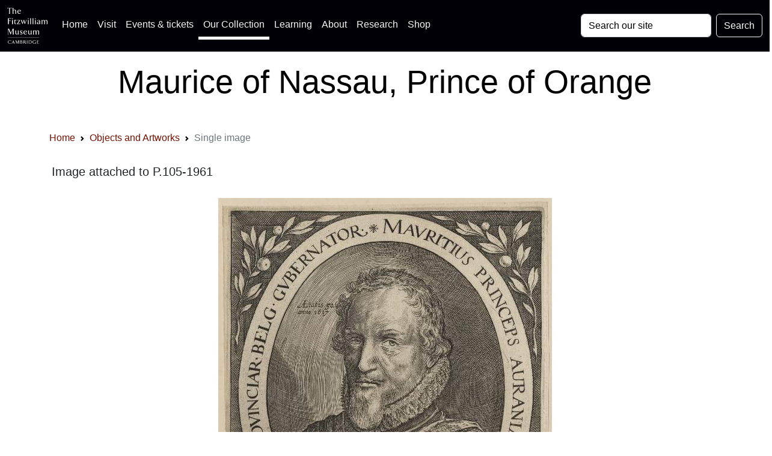

--- FILE ---
content_type: text/html; charset=UTF-8
request_url: https://data.fitzmuseum.cam.ac.uk/id/image/media-146280
body_size: 10353
content:
<!DOCTYPE html>
<html lang="en" dir="ltr"
      prefix="content: http://purl.org/rss/1.0/modules/content/  dc: http://purl.org/dc/terms/  foaf: http://xmlns.com/foaf/0.1/  og: http://ogp.me/ns#  rdfs: http://www.w3.org/2000/01/rdf-schema#  schema: http://schema.org/  sioc: http://rdfs.org/sioc/ns#  sioct: http://rdfs.org/sioc/types#  skos: http://www.w3.org/2004/02/skos/core#  xsd: http://www.w3.org/2001/XMLSchema# ">
<head>

    <meta charset="utf-8">
<meta content="initial-scale=1, shrink-to-fit=no, width=device-width" name="viewport">

<title>The Fitzwilliam Museum - Maurice of Nassau, Prince of Orange</title>
<meta name="description" content=""/>
<!-- Canonical link -->
<link rel="canonical" href="https://data.fitzmuseum.cam.ac.uk/id/image/media-146280"/>

<!-- Open graph -->
<meta property="og:locale" content="en"/>
<meta property="og:type" content="website"/>
<meta property="og:title" content="Maurice of Nassau, Prince of Orange"/>
<meta property="og:description" content=""/>
<meta property="og:url" content="https://data.fitzmuseum.cam.ac.uk/id/image/media-146280"/>
<meta property="og:site_name" content="The Fitzwilliam Museum"/>

    <meta property="og:image" content="https://data.fitzmuseum.cam.ac.uk/imagestore/pdp/pdp45/P_105_1961.jpg"/>
    <meta name="twitter:image" content="https://data.fitzmuseum.cam.ac.uk/imagestore/pdp/pdp45/P_105_1961.jpg"/>

<meta name="csrf-token" content="NQnipgEshXOWX7qdLwYYxHxI25I5juwqj896eony">

<!-- Twitter card -->
<meta name="twitter:card" content="summary"/>
<meta name="twitter:description" content=""/>
<meta name="twitter:title" content="Maurice of Nassau, Prince of Orange"/>
<meta name="twitter:site" content="@fitzmuseum_uk"/>
<meta name="twitter:creator" content="@fitzmuseum_uk"/>

<!-- DNS prefetches -->
<link rel="dns-prefetch" href="//fonts.googleapis.com">
<link rel="dns-prefetch" href="//fonts.gstatic.com">
<link rel="dns-prefetch" href="//www.google-analytics.com">
<link rel="dns-prefetch" href="//www.googletagmanager.com">
<link rel="dns-prefetch" href="//s3.amazonaws.com">
<link rel="dns-prefetch" href="//use.fontawesome.com">

<link type="text/plain" rel="author" href="https://data.fitzmuseum.cam.ac.uk/humans.txt"/>
<!-- end of humans.txt -->
<link href="https://data.fitzmuseum.cam.ac.uk/news/feed" rel="alternate"
      type="application/atom+xml" title="Latest news from the museum"/>

<script type="application/ld+json">
    {"publisher":{"@type":"Organization",
    "logo":{"@type":"ImageObject",
    "url":"https://data.fitzmuseum.cam.ac.uk/images/logos/FV.png"}},
    "headline":"The Fitzwilliam Museum","@type":"WebSite","url":"https://data.fitzmuseum.cam.ac.uk",
    "name":"The Fitzwilliam Museum",
    "description":"The Fitzwilliam Museum is the principal museum of the University of Cambridge",
    "@context":"https://schema.org"}

</script>


    <link rel="preconnect" href="https://fonts.gstatic.com">
<link rel="stylesheet" href="/css/app.css?id=77be4a147c56f79362db0c55f892beb1"/>
<link rel="icon" href="https://data.fitzmuseum.cam.ac.uk/favicon.ico"/>
<link rel="stylesheet" href="/css/fitzwilliam.css?id=8ff16d7ba05fa0a1032556dfa7e36d00" />


    
    <link rel="icon" type="image/png" sizes="32x32" href="/favicon-32x32.png">
<link rel="icon" type="image/png" sizes="16x16" href="/favicon-16x16.png">
<link rel="manifest" href="/site.webmanifest">
            <script>
window.dataLayer = window.dataLayer || [];
</script>
<script>(function(w,d,s,l,i){w[l]=w[l]||[];w[l].push({'gtm.start':
new Date().getTime(),event:'gtm.js'});var f=d.getElementsByTagName(s)[0],
j=d.createElement(s),dl=l!='dataLayer'?'&l='+l:'';j.async=true;j.src=
'https://www.googletagmanager.com/gtm.js?id='+i+dl;f.parentNode.insertBefore(j,f);
})(window,document,'script','dataLayer','GTM-WVP22F5');</script>

</head>
<body class="doc-body c_darkmode">
<noscript><iframe src="https://www.googletagmanager.com/ns.html?id=GTM-WVP22F5"
height="0" width="0" style="display:none;visibility:hidden"></iframe></noscript>


<a class="visually-hidden-focusable doc-skip" href="#doc-main-h1">
    <div class="container">
        <span class="doc-skip-text">Skip to main content</span>
    </div>
</a>

<!-- Nav bars -->
<nav class="navbar navbar-expand-lg navbar-dark bg-col-nav fixed-top">
    <div class="container-fluid">
        <a class="navbar-brand" href="https://data.fitzmuseum.cam.ac.uk">
            <img src="https://data.fitzmuseum.cam.ac.uk/images/logos/FitzLogo.svg"
                 alt="The Fitzwilliam Museum Logo"
                 height="60"
                 width="66.66"
                 class="ml-1 mr-1"
            />
        </a>
        <button class="navbar-toggler" type="button" data-bs-toggle="collapse" data-bs-target="#navbarSupportedContent"
                aria-controls="navbarSupportedContent" aria-expanded="false" aria-label="Toggle navigation">
            <span class="navbar-toggler-icon"></span>
        </button>
        <div class="collapse navbar-collapse" id="navbarSupportedContent">
            <ul class="navbar-nav me-auto mb-2 mb-lg-0">

                <li class="nav-item">
                    <a class="nav-link" href="https://fitzmuseum.cam.ac.uk">Home <span
                            class="visually-hidden">(current)</span></a>
                </li>
                <li class="nav-item">
                    <a class="nav-link" href="https://fitzmuseum.cam.ac.uk/visit-us/">Visit</a>
                </li>

                <li class="nav-item ">
                    <a class="nav-link" href="https://fitzmuseum.cam.ac.uk/events/">Events & tickets</a>
                </li>


                <li class="nav-item active">
                    <a class="nav-link" href="https://fitzmuseum.cam.ac.uk/objects-and-artworks/">
                        Our Collection</a>
                </li>
                <li class="nav-item">
                    <a class="nav-link" href="https://fitzmuseum.cam.ac.uk/learning">
                        Learning</a>
                </li>
                <li class="nav-item">
                    <a class="nav-link" href="https://fitzmuseum.cam.ac.uk/about-us">About</a>
                </li>
                <li class="nav-item ">
                    <a class="nav-link" href="https://fitzmuseum.cam.ac.uk/research">
                        Research</a>
                </li>
                <li class="nav-item ">
                    <a class="nav-link"
                       href="https://curatingcambridge.co.uk/collections/the-fitzwilliam-museum">
                        Shop</a>
                </li>
            </ul>
            <form method="GET" action="https://data.fitzmuseum.cam.ac.uk/search/results" accept-charset="UTF-8" class="d-flex">
            <label for="search" class="visually-hidden">Search: </label>
            <input id="query" name="query" type="text" class="form-control me-2"
                   placeholder="Search our site" required value="" aria-label="Your query">
            <button type="submit" class="btn btn-outline-light" id="searchButton" aria-label="Submit your search">Search
            </button>
            </form>
        </div>
    </div>
</nav>
<div class="container-fluid bg-white text-black text-center mt-5 pt-5">
    <div class="ml-3 pt-4 pb-4">
        <h1 class="shout lead" id="doc-main-h1">Maurice of Nassau, Prince of Orange</h1>
    </div>
</div>
<div class="container-fluid bg-white">
    <div class="container">
    <div class="col-md-12 shadow-sm mx-auto">
        <nav aria-label="breadcrumb">
        <ol class="breadcrumb">
            
                                    <li class="breadcrumb-item"><a href="https://fitzmuseum.cam.ac.uk">Home</a></li>
                
            
                                    <li class="breadcrumb-item"><a href="https://data.fitzmuseum.cam.ac.uk">Objects and Artworks</a></li>
                
            
                                    <li class="breadcrumb-item active" aria-current="page">Single image</li>
                
                    </ol>
    </nav>

    </div>
</div>
</div>
<div class="container mt-3 p-3">
            <h2 class="lead ">Image attached to P.105-1961</h2>
<div class="shadow-sm p-3 mx-auto mb-3 mt-3 rounded">
  <div>
    <img class="img-fluid mx-auto d-block" src="https://data.fitzmuseum.cam.ac.uk/imagestore/pdp/pdp45/P_105_1961.jpg"
    loading="lazy" alt="An image of "
    />
  </div>
  <div class="text-center mb-2 mt-2">
    <a class="btn btn-sm btn-sm btn-dark m-1" href="#download-message" data-bs-toggle="collapse" aria-expanded="false" aria-controls="download-message"
    ><svg class="mr-2" width="15" fill="currentColor" xmlns="http://www.w3.org/2000/svg" viewBox="0 0 512 512"><!--! Font Awesome Free 6.0.0 by @fontawesome - https://fontawesome.com License - https://fontawesome.com/license/free (Icons: CC BY 4.0, Fonts: SIL OFL 1.1, Code: MIT License) Copyright 2022 Fonticons, Inc. --><path d="M480 352h-133.5l-45.25 45.25C289.2 409.3 273.1 416 256 416s-33.16-6.656-45.25-18.75L165.5 352H32c-17.67 0-32 14.33-32 32v96c0 17.67 14.33 32 32 32h448c17.67 0 32-14.33 32-32v-96C512 366.3 497.7 352 480 352zM432 456c-13.2 0-24-10.8-24-24c0-13.2 10.8-24 24-24s24 10.8 24 24C456 445.2 445.2 456 432 456zM233.4 374.6C239.6 380.9 247.8 384 256 384s16.38-3.125 22.62-9.375l128-128c12.49-12.5 12.49-32.75 0-45.25c-12.5-12.5-32.76-12.5-45.25 0L288 274.8V32c0-17.67-14.33-32-32-32C238.3 0 224 14.33 224 32v242.8L150.6 201.4c-12.49-12.5-32.75-12.5-45.25 0c-12.49 12.5-12.49 32.75 0 45.25L233.4 374.6z"/></svg> Use this image</a>
      <a class="btn btn-sm btn-sm btn-dark m-1" href="https://data.fitzmuseum.cam.ac.uk/id/object/166355"><svg class="mr-2" width="15" fill="currentColor" xmlns="http://www.w3.org/2000/svg" viewBox="0 0 512 512"><!--! Font Awesome Free 6.0.0 by @fontawesome - https://fontawesome.com License - https://fontawesome.com/license/free (Icons: CC BY 4.0, Fonts: SIL OFL 1.1, Code: MIT License) Copyright 2022 Fonticons, Inc. --><path d="M459.5 71.41l-171.5 142.9v83.45l171.5 142.9C480.1 457.7 512 443.3 512 415.1V96.03C512 68.66 480.1 54.28 459.5 71.41zM203.5 71.41L11.44 231.4c-15.25 12.87-15.25 36.37 0 49.24l192 159.1c20.63 17.12 52.51 2.749 52.51-24.62v-319.9C255.1 68.66 224.1 54.28 203.5 71.41z"/></svg> Back to record</a>
  </div>
  <div class="bg-grey col-md-6 mt-2 mx-auto collapse p-3" id="download-message">
    <h3>Terms of use</h3>

<p class="text-dark">
    The low-resolution images published on this Website are made available under a <a href="https://creativecommons.org/">Creative Commons Attribution</a> licence (CC BY-NC-ND).
    For more details: <a href="https://fitzmuseum.cam.ac.uk/about-us/terms-of-use-of-our-website">Fitzwilliam Terms of Use</a>
</p>

<p class="text-dark">This licence does not include any images of works that are still in copyright. Artistic copyright extends from the life of the artist to 70 years from the end of the calendar year in which the artist died.</p>

<a class="btn btn-sm btn-sm btn-dark m-1 d-block"
   href="https://data.fitzmuseum.cam.ac.uk/imagestore/pdp/pdp45/P_105_1961.jpg"
   target="_blank"
   download="P_105_1961.jpg"><svg width="15" class="mr-2" fill="currentColor" xmlns="http://www.w3.org/2000/svg" viewBox="0 0 512 512"><!--! Font Awesome Free 6.0.0 by @fontawesome - https://fontawesome.com License - https://fontawesome.com/license/free (Icons: CC BY 4.0, Fonts: SIL OFL 1.1, Code: MIT License) Copyright 2022 Fonticons, Inc. --><path d="M480 352h-133.5l-45.25 45.25C289.2 409.3 273.1 416 256 416s-33.16-6.656-45.25-18.75L165.5 352H32c-17.67 0-32 14.33-32 32v96c0 17.67 14.33 32 32 32h448c17.67 0 32-14.33 32-32v-96C512 366.3 497.7 352 480 352zM432 456c-13.2 0-24-10.8-24-24c0-13.2 10.8-24 24-24s24 10.8 24 24C456 445.2 445.2 456 432 456zM233.4 374.6C239.6 380.9 247.8 384 256 384s16.38-3.125 22.62-9.375l128-128c12.49-12.5 12.49-32.75 0-45.25c-12.5-12.5-32.76-12.5-45.25 0L288 274.8V32c0-17.67-14.33-32-32-32C238.3 0 224 14.33 224 32v242.8L150.6 201.4c-12.49-12.5-32.75-12.5-45.25 0c-12.49 12.5-12.49 32.75 0 45.25L233.4 374.6z"/></svg>    Download this image</a>

<p class="text-dark">
    For further information on use of images or to license a high resolution version, <a href="https://fitzmuseum.cam.ac.uk/commercial-services/image-library">please contact our image library</a> who can discuss terms and fees.
</p>
  </div>
</div>

    </div>

        <div class="container-fluid bg-grey">
            <div class="container">
                <h3 class="lead collection">About this image</h3>
<div class="col-12  mx-auto mb-3 rounded">
                
    

    <h3 class="lead collection">Image data</h3>
    <ul>
                                            <li>For copyright information contact <a href="https://fitzmuseum.cam.ac.uk/commercial-services/image-library">Fitzwilliam Museum Image Library</a></li>
        
                                                    <li>Image height: 760 pixels</li>
                            <li>Image width: 555 pixels</li>
                                    <li>Filesize: 116.84kB</li>
        
                                                                            </ul>

    </div>

            </div>
        </div>
    
    <div class="container-fluid bg-grey pb-3">

    <div class="container ">
        <h3 class="lead shadow-sm p-3 mx-auto mb-3 mt-3 rounded">
            <a data-bs-toggle="collapse" href="#cite" role="button" aria-expanded="false" aria-controls="cite">
                Cite this page</a><!-- https://stackoverflow.com/a/44242233 -->
<button type="button" class="btn btn-dark btn-circle btn-sm ml-3 float-end" data-bs-toggle="collapse" data-bs-target="#cite"
        aria-expanded="false" aria-controls="cite">
    <span class="collapsed"><svg width="10" fill="currentColor" xmlns="http://www.w3.org/2000/svg" viewBox="0 0 448 512"><!--! Font Awesome Free 6.0.0 by @fontawesome - https://fontawesome.com License - https://fontawesome.com/license/free (Icons: CC BY 4.0, Fonts: SIL OFL 1.1, Code: MIT License) Copyright 2022 Fonticons, Inc. --><path d="M432 256c0 17.69-14.33 32.01-32 32.01H256v144c0 17.69-14.33 31.99-32 31.99s-32-14.3-32-31.99v-144H48c-17.67 0-32-14.32-32-32.01s14.33-31.99 32-31.99H192v-144c0-17.69 14.33-32.01 32-32.01s32 14.32 32 32.01v144h144C417.7 224 432 238.3 432 256z"/></svg></span>
    <span class="expanded"><svg width="10" fill="currentColor" xmlns="http://www.w3.org/2000/svg" viewBox="0 0 448 512"><!--! Font Awesome Free 6.0.0 by @fontawesome - https://fontawesome.com License - https://fontawesome.com/license/free (Icons: CC BY 4.0, Fonts: SIL OFL 1.1, Code: MIT License) Copyright 2022 Fonticons, Inc. --><path d="M400 288h-352c-17.69 0-32-14.32-32-32.01s14.31-31.99 32-31.99h352c17.69 0 32 14.3 32 31.99S417.7 288 400 288z"/></svg></span>
</button>
        </h3>

        <div class="shadow-sm p-3 mx-auto mb-3 mt-3 rounded collapse" id="cite">
            <div class="container">
                <div class="mb-2">
    <h3 class="lead">
        Citation for print
    </h3>
    <p>
        This page can be cited in the Harvard Bibliographic style using the text below:
    </p>
    <div class="bg-grey p-3 rounded">
        <button class="btn btn-dark m-1 float-end" id='harvardCopy'><svg width="15" fill="currentColor" xmlns="http://www.w3.org/2000/svg" viewBox="0 0 512 512"><!--! Font Awesome Free 6.0.0 by @fontawesome - https://fontawesome.com License - https://fontawesome.com/license/free (Icons: CC BY 4.0, Fonts: SIL OFL 1.1, Code: MIT License) Copyright 2022 Fonticons, Inc. --><path d="M384 96L384 0h-112c-26.51 0-48 21.49-48 48v288c0 26.51 21.49 48 48 48H464c26.51 0 48-21.49 48-48V128h-95.1C398.4 128 384 113.6 384 96zM416 0v96h96L416 0zM192 352V128h-144c-26.51 0-48 21.49-48 48v288c0 26.51 21.49 48 48 48h192c26.51 0 48-21.49 48-48L288 416h-32C220.7 416 192 387.3 192 352z"/></svg></button>
        <code id="harvardData">
            The Fitzwilliam Museum (2026)
            ""
            Web page available at: https://data.fitzmuseum.cam.ac.uk/id/image/media-146280 Accessed: 2026-02-03 05:24:49
        </code>

    </div>
</div>

<div class="mb-3">

    <h3 class="lead">
        Citation for Wikipedia
    </h3>
    <p>
        To cite this page on Wikipedia you can use this code snippet:
    </p>
    <div class="bg-grey p-3 rounded">
        <button class="btn btn-dark m-1 float-end" id='wikiCopy'>
            <svg width="15" fill="currentColor" xmlns="http://www.w3.org/2000/svg" viewBox="0 0 512 512"><!--! Font Awesome Free 6.0.0 by @fontawesome - https://fontawesome.com License - https://fontawesome.com/license/free (Icons: CC BY 4.0, Fonts: SIL OFL 1.1, Code: MIT License) Copyright 2022 Fonticons, Inc. --><path d="M384 96L384 0h-112c-26.51 0-48 21.49-48 48v288c0 26.51 21.49 48 48 48H464c26.51 0 48-21.49 48-48V128h-95.1C398.4 128 384 113.6 384 96zM416 0v96h96L416 0zM192 352V128h-144c-26.51 0-48 21.49-48 48v288c0 26.51 21.49 48 48 48h192c26.51 0 48-21.49 48-48L288 416h-32C220.7 416 192 387.3 192 352z"/></svg>        </button>
        <code id="wikiData">
            &#123;&#123;cite web|url=https://data.fitzmuseum.cam.ac.uk/id/image/media-146280
            |title=
            |author=The Fitzwilliam Museum|accessdate=2026-02-03 05:24:49|publisher=The
            University of Cambridge&#125;&#125;
        </code>

    </div>
</div>

<div class="mb-3">
    <h3 class="lead">API call for this record</h3>
    <p>
        To call these data via our API (remember this needs to be authenticated) you can use this code snippet:
    </p>
    <div class="bg-grey p-3 rounded">
        <button class="btn btn-dark m-1 float-end" id='apiCopy'>
            <svg width="15" fill="currentColor" xmlns="http://www.w3.org/2000/svg" viewBox="0 0 512 512"><!--! Font Awesome Free 6.0.0 by @fontawesome - https://fontawesome.com License - https://fontawesome.com/license/free (Icons: CC BY 4.0, Fonts: SIL OFL 1.1, Code: MIT License) Copyright 2022 Fonticons, Inc. --><path d="M384 96L384 0h-112c-26.51 0-48 21.49-48 48v288c0 26.51 21.49 48 48 48H464c26.51 0 48-21.49 48-48V128h-95.1C398.4 128 384 113.6 384 96zM416 0v96h96L416 0zM192 352V128h-144c-26.51 0-48 21.49-48 48v288c0 26.51 21.49 48 48 48h192c26.51 0 48-21.49 48-48L288 416h-32C220.7 416 192 387.3 192 352z"/></svg>        </button>
        <code id="apiCode">https://data.fitzmuseum.cam.ac.uk/api/v1/images/media-146280</code>

    </div>
</div>


            <h3 class="lead">Bootstrap HTML code for reuse</h3>
<p>To use this as a simple code embed, copy this string:</p>
<div class="bg-grey p-3 rounded">
    <button class="btn btn-dark m-1 float-end" id='bootstrapCopy'><svg width="15" fill="currentColor" xmlns="http://www.w3.org/2000/svg" viewBox="0 0 512 512"><!--! Font Awesome Free 6.0.0 by @fontawesome - https://fontawesome.com License - https://fontawesome.com/license/free (Icons: CC BY 4.0, Fonts: SIL OFL 1.1, Code: MIT License) Copyright 2022 Fonticons, Inc. --><path d="M384 96L384 0h-112c-26.51 0-48 21.49-48 48v288c0 26.51 21.49 48 48 48H464c26.51 0 48-21.49 48-48V128h-95.1C398.4 128 384 113.6 384 96zM416 0v96h96L416 0zM192 352V128h-144c-26.51 0-48 21.49-48 48v288c0 26.51 21.49 48 48 48h192c26.51 0 48-21.49 48-48L288 416h-32C220.7 416 192 387.3 192 352z"/></svg></button>
    <pre id="bootstrapCode">
&lt;div class=&quot;text-center">
    &lt;figure class=&quot;figure&quot;&gt;
        &lt;img src="https://data.fitzmuseum.cam.ac.uk/imagestore/pdp/pdp45/P_105_1961.jpg"
        alt="Maurice of Nassau, Prince of Orange"
        class="img-fluid" /&gt;
        &lt;figcaption class="figure-caption text-info">&lt/figcaption&gt
    &lt;/figure&gt;
&lt;/div&gt;
    </pre>
</div>
    
            </div>
        </div>
    </div>

    <div class="container">
        <h3 class="lead shadow-sm p-3 mx-auto  mt-3 rounded">
            <a data-bs-toggle="collapse" href="#formats" role="button" aria-expanded="false" aria-controls="formats">
                Machine readable data</a>
            <button type="button" class="btn btn-dark btn-circle btn-sm ml-3 float-end" data-bs-toggle="collapse"
        data-bs-target="#formats" aria-expanded="false" aria-controls="formats">
    <span class="collapsed"><svg width="10" fill="currentColor" xmlns="http://www.w3.org/2000/svg" viewBox="0 0 448 512"><!--! Font Awesome Free 6.0.0 by @fontawesome - https://fontawesome.com License - https://fontawesome.com/license/free (Icons: CC BY 4.0, Fonts: SIL OFL 1.1, Code: MIT License) Copyright 2022 Fonticons, Inc. --><path d="M432 256c0 17.69-14.33 32.01-32 32.01H256v144c0 17.69-14.33 31.99-32 31.99s-32-14.3-32-31.99v-144H48c-17.67 0-32-14.32-32-32.01s14.33-31.99 32-31.99H192v-144c0-17.69 14.33-32.01 32-32.01s32 14.32 32 32.01v144h144C417.7 224 432 238.3 432 256z"/></svg></span>
    <span class="expanded"><svg width="10" fill="currentColor" xmlns="http://www.w3.org/2000/svg" viewBox="0 0 448 512"><!--! Font Awesome Free 6.0.0 by @fontawesome - https://fontawesome.com License - https://fontawesome.com/license/free (Icons: CC BY 4.0, Fonts: SIL OFL 1.1, Code: MIT License) Copyright 2022 Fonticons, Inc. --><path d="M400 288h-352c-17.69 0-32-14.32-32-32.01s14.31-31.99 32-31.99h352c17.69 0 32 14.3 32 31.99S417.7 288 400 288z"/></svg></span>
</button>
        </h3>
        <div class="shadow-sm p-3 mx-auto mt-3 rounded collapse" id="formats">
            <div class="container">
                <div>
    <a href="https://data.fitzmuseum.cam.ac.uk/id/image/media-146280?format=json" class="btn btn-dark m-1" aria-label="View this object as a JSON file">JSON</a>
    <a href="https://data.fitzmuseum.cam.ac.uk/id/image/media-146280?format=xml" class="btn btn-dark m-1" aria-label="View this object as an XML file">XML</a>
    <a href="https://data.fitzmuseum.cam.ac.uk/id/image/media-146280?format=linked-art" class="btn btn-dark m-1" aria-label="View this object as Linked Art JSON">Linked Art</a>
</div>
            </div>
        </div>
    </div>
</div>


<div class="container-fluid justify-content-center bg-white mt-3 p-3">
    <div class="col-md-12 mx-auto">
        <div class="col-md-6 mx-auto">
            <div class="btn-sign rounded-left rounded-right">
                <div class="btn-sign-box"></div>
                <div class="btn-sign-text">
                    <h3 class="lead"><a href="https://tickets.museums.cam.ac.uk/account/create" class="stretch-link">Sign
                            up for updates</a></h3>
                    <p class="text-center">Updates about future exhibitions and displays, family activities, virtual
                        events & news. You'll be the first to know...</p>
                </div>
            </div>
        </div>
    </div>
</div>

<!-- Footer logos -->
<div class="container-fluid bg-white p-2 container-fluid border-cambridge">
    <div class="col-md-12 mx-auto">
        <div class="row justify-content-center mb-4">
            <div class="col-md-2 col-sm-2 text-center">
                <a href="https://www.museums.cam.ac.uk">
                    <img class="mx-auto my-2"
                         loading="lazy"
                         width="200"
                         height="62"
                         alt="University of Cambridge Museums logo"
                         src="https://data.fitzmuseum.cam.ac.uk/images/logos/ucm_logo.svg"
                    />
                </a>
            </div>
            <div class="col-md-2 col-sm-2 text-center">
                <a href="https://www.cambridge.gov.uk/">
                    <img class="mx-auto my-2"
                         loading="lazy"
                         width="60"
                         height="73.85"
                         alt="Cambridge City Council logo"
                         src="https://data.fitzmuseum.cam.ac.uk/images/logos/Cambridge_City.svg"
                    />
                </a>
            </div>
            <div class="col-md-2 col-sm-2 text-center">
                <a href="https://www.artscouncil.org.uk/">
                    <img class="mx-auto my-2"
                         alt="Arts Council England Logo"
                         src="https://data.fitzmuseum.cam.ac.uk/images/logos/ace_grant_eps_black.svg"
                         loading="lazy"
                         width="200"
                         height="63.3833"
                    />
                </a>
            </div>
            <div class="col-md-2 col-sm-2 text-center">
                <a href="https://re.ukri.org/">
                    <img class="mx-auto my-2"
                         alt="Research England logo"
                         loading="lazy"
                         width="200"
                         height="63.5"
                         src="https://data.fitzmuseum.cam.ac.uk/images/logos/UKRI_RE-Logo_Horiz-RGB.svg"
                    />
                </a>
            </div>
        </div>
    </div>
</div>

<!--- Footer stuff -->

<footer class="text-black bg-pastel">
    <div class="container-fluid">
        <div class="container">
            <div class="row justify-content-center">
                <div class="col-md-4">
                    <div class="my-2 mx-auto footer__info p-4">
                        <h3 class="visually-hidden">Contact us</h3>
                        <p>
                            The Fitzwilliam Museum<br/>
                            Trumpington Street<br/>
                            Cambridge<br/>
                            CB2 1RB<br/>
                            Switchboard: +44 (0)1223 332 900<br/>
                            Box office: +44 (0)1223 333 230<br/>
                            <svg width="20" fill="currentColor" xmlns="http://www.w3.org/2000/svg" viewBox="0 0 512 512"><!--! Font Awesome Free 6.0.0 by @fontawesome - https://fontawesome.com License - https://fontawesome.com/license/free (Icons: CC BY 4.0, Fonts: SIL OFL 1.1, Code: MIT License) Copyright 2022 Fonticons, Inc. --><path d="M207.8 20.73c-93.45 18.32-168.7 93.66-187 187.1c-27.64 140.9 68.65 266.2 199.1 285.1c19.01 2.888 36.17-12.26 36.17-31.49l.0001-.6631c0-15.74-11.44-28.88-26.84-31.24c-84.35-12.98-149.2-86.13-149.2-174.2c0-102.9 88.61-185.5 193.4-175.4c91.54 8.869 158.6 91.25 158.6 183.2l0 16.16c0 22.09-17.94 40.05-40 40.05s-40.01-17.96-40.01-40.05v-120.1c0-8.847-7.161-16.02-16.01-16.02l-31.98 .0036c-7.299 0-13.2 4.992-15.12 11.68c-24.85-12.15-54.24-16.38-86.06-5.106c-38.75 13.73-68.12 48.91-73.72 89.64c-9.483 69.01 43.81 128 110.9 128c26.44 0 50.43-9.544 69.59-24.88c24 31.3 65.23 48.69 109.4 37.49C465.2 369.3 496 324.1 495.1 277.2V256.3C495.1 107.1 361.2-9.332 207.8 20.73zM239.1 304.3c-26.47 0-48-21.56-48-48.05s21.53-48.05 48-48.05s48 21.56 48 48.05S266.5 304.3 239.1 304.3z"/></svg> <a
                                href="mailto:tickets@museums.cam.ac.uk">tickets@museums.cam.ac.uk</a><br/>
                            What3Words: <span class="w3w"><a
                                    href="https://map.what3words.com/lofts.puzzle.given"
                                    aria-label="What3Words location phrase">lofts.puzzle.given</a></span>
                        </p>
                    </div>
                </div>
                <div class="col-md-4">
                    <div class="my-2 mx-auto footer__info p-4">
                        <h3 class="visually-hidden">Useful links</h3>
                        <ul class="share">
                            <li>
                                <a href="https://www.museums.cam.ac.uk/"
                                   aria-label="The University of Cambridge museums site">University
                                    of Cambridge Museums</a>
                            </li>
                            <li>
                                <a href="https://fitzmuseum.cam.ac.uk/about-us/terms-of-use-of-our-website"
                                   aria-label="Website terms and conditions">Website Terms of Use</a>
                            </li>
                            <li>
                                <a href="https://fitzmuseum.cam.ac.uk/about-us/privacy-and-cookies">Cookies,
                                    privacy &
                                    accessibility</a>
                            </li>
                            <li>
                                <a aria-label="Contact the museum"
                                   href="https://fitzmuseum.cam.ac.uk/about-us/about-us/contact-us">Contact us</a>
                            </li>
                            <li>
                                <a aria-label="Work for us" href="https://fitzmuseum.cam.ac.uk/about-us/vacancies">Work for us</a>
                            </li>
                            <li>
                                <a aria-label="Our Collections API"
                                   href="https://data.fitzmuseum.cam.ac.uk/api">Our Collections API</a>
                            </li>
                            <li>
                                <a href="https://www.registrarysoffice.admin.cam.ac.uk/governance-and-strategy/anti-slavery-and-anti-trafficking"
                                   aria-label="Modern Slavery Act statement of compliance">Modern Slavery Act
                                    Statement</a>
                            </li>
                            <li>
                                <a href="https://fitzmuseum.cam.ac.uk/about-us/about-us/terms-of-sale"
                                   aria-label="Terms of sale for tickets">Terms of Sale</a>
                            </li>

                        </ul>
                    </div>
                </div>
                <div class="col-md-4">
                    <div class="my-2 mx-auto footer__info p-4">
                        <h3 class="visually-hidden">About the University and licenses</h3>
                        <ul class="share">
                            <li><a href="https://cam.ac.uk/about-the-university/how-the-university-and-colleges-work"
                                   aria-label="How Collegiate Cambridge works">The University and Colleges</a></li>
                            <li><a href="https://cam.ac.uk/about-the-university/visiting-the-university"
                                   aria-label="How to visit the university">Visiting the University</a></li>
                            <li><a href="https://www.philanthropy.cam.ac.uk/give-now"
                                   aria-label="How to support the University">Give to Cambridge</a></li>
                            <li>Content: CC-BY</li>
                            <li>Metadata: CC0</li>
                            <li>Images: CC-BY-NC-ND</li>
                            <li>Code: GPL-V3</li>
                        </ul>
                    </div>
                </div>
            </div>
        </div>

    </div>

    <div class="container">
        <div class="row pt-2">
            <div class="col-md-6 mx-auto">
                <h3 class="visually-hidden">Join our conversations</h3>
                <p class="share text-center">
                    <a aria-label="Fitzwilliam Museum twitter account" href="https://twitter.com/FitzMuseum_UK">
                        <svg width="48" height="48" alt="Twitter logo" class="my-2 mx-2" fill="currentColor" xmlns="http://www.w3.org/2000/svg" viewBox="0 0 512 512"><!--! Font Awesome Free 6.0.0 by @fontawesome - https://fontawesome.com License - https://fontawesome.com/license/free (Icons: CC BY 4.0, Fonts: SIL OFL 1.1, Code: MIT License) Copyright 2022 Fonticons, Inc. --><path d="M459.37 151.716c.325 4.548.325 9.097.325 13.645 0 138.72-105.583 298.558-298.558 298.558-59.452 0-114.68-17.219-161.137-47.106 8.447.974 16.568 1.299 25.34 1.299 49.055 0 94.213-16.568 130.274-44.832-46.132-.975-84.792-31.188-98.112-72.772 6.498.974 12.995 1.624 19.818 1.624 9.421 0 18.843-1.3 27.614-3.573-48.081-9.747-84.143-51.98-84.143-102.985v-1.299c13.969 7.797 30.214 12.67 47.431 13.319-28.264-18.843-46.781-51.005-46.781-87.391 0-19.492 5.197-37.36 14.294-52.954 51.655 63.675 129.3 105.258 216.365 109.807-1.624-7.797-2.599-15.918-2.599-24.04 0-57.828 46.782-104.934 104.934-104.934 30.213 0 57.502 12.67 76.67 33.137 23.715-4.548 46.456-13.32 66.599-25.34-7.798 24.366-24.366 44.833-46.132 57.827 21.117-2.273 41.584-8.122 60.426-16.243-14.292 20.791-32.161 39.308-52.628 54.253z"/></svg>
                    </a>
                    <a aria-label="Fitzwilliam Museum instagram account" href="https://www.instagram.com/fitzmuseum_uk">
                        <svg width="48" height="48" alt="Instagram logo" class="my-2 mx-2" fill="currentColor" xmlns="http://www.w3.org/2000/svg" viewBox="0 0 448 512"><!--! Font Awesome Free 6.0.0 by @fontawesome - https://fontawesome.com License - https://fontawesome.com/license/free (Icons: CC BY 4.0, Fonts: SIL OFL 1.1, Code: MIT License) Copyright 2022 Fonticons, Inc. --><path d="M224.1 141c-63.6 0-114.9 51.3-114.9 114.9s51.3 114.9 114.9 114.9S339 319.5 339 255.9 287.7 141 224.1 141zm0 189.6c-41.1 0-74.7-33.5-74.7-74.7s33.5-74.7 74.7-74.7 74.7 33.5 74.7 74.7-33.6 74.7-74.7 74.7zm146.4-194.3c0 14.9-12 26.8-26.8 26.8-14.9 0-26.8-12-26.8-26.8s12-26.8 26.8-26.8 26.8 12 26.8 26.8zm76.1 27.2c-1.7-35.9-9.9-67.7-36.2-93.9-26.2-26.2-58-34.4-93.9-36.2-37-2.1-147.9-2.1-184.9 0-35.8 1.7-67.6 9.9-93.9 36.1s-34.4 58-36.2 93.9c-2.1 37-2.1 147.9 0 184.9 1.7 35.9 9.9 67.7 36.2 93.9s58 34.4 93.9 36.2c37 2.1 147.9 2.1 184.9 0 35.9-1.7 67.7-9.9 93.9-36.2 26.2-26.2 34.4-58 36.2-93.9 2.1-37 2.1-147.8 0-184.8zM398.8 388c-7.8 19.6-22.9 34.7-42.6 42.6-29.5 11.7-99.5 9-132.1 9s-102.7 2.6-132.1-9c-19.6-7.8-34.7-22.9-42.6-42.6-11.7-29.5-9-99.5-9-132.1s-2.6-102.7 9-132.1c7.8-19.6 22.9-34.7 42.6-42.6 29.5-11.7 99.5-9 132.1-9s102.7-2.6 132.1 9c19.6 7.8 34.7 22.9 42.6 42.6 11.7 29.5 9 99.5 9 132.1s2.7 102.7-9 132.1z"/></svg>
                    </a>
                    <a aria-label="Fitzwilliam Museum facebook account"
                       href="https://www.facebook.com/fitzwilliammuseum/">
                        <svg width="48" height="48" alt="Linkin logo" class="my-2 mx-2" fill="currentColor" xmlns="http://www.w3.org/2000/svg" viewBox="0 0 448 512"><!--! Font Awesome Free 6.0.0 by @fontawesome - https://fontawesome.com License - https://fontawesome.com/license/free (Icons: CC BY 4.0, Fonts: SIL OFL 1.1, Code: MIT License) Copyright 2022 Fonticons, Inc. --><path d="M416 32H31.9C14.3 32 0 46.5 0 64.3v383.4C0 465.5 14.3 480 31.9 480H416c17.6 0 32-14.5 32-32.3V64.3c0-17.8-14.4-32.3-32-32.3zM135.4 416H69V202.2h66.5V416zm-33.2-243c-21.3 0-38.5-17.3-38.5-38.5S80.9 96 102.2 96c21.2 0 38.5 17.3 38.5 38.5 0 21.3-17.2 38.5-38.5 38.5zm282.1 243h-66.4V312c0-24.8-.5-56.7-34.5-56.7-34.6 0-39.9 27-39.9 54.9V416h-66.4V202.2h63.7v29.2h.9c8.9-16.8 30.6-34.5 62.9-34.5 67.2 0 79.7 44.3 79.7 101.9V416z"/></svg>
                    </a>
                    <a aria-label="Fitzwilliam Museum linkedin account"
                       href="https://www.linkedin.com/company/the-fitzwilliam-museum/">
                        <svg width="48" height="48" alt="Facebook logo" class="my-2 mx-2" fill="currentColor" xmlns="http://www.w3.org/2000/svg" viewBox="0 0 512 512"><!--! Font Awesome Free 6.0.0 by @fontawesome - https://fontawesome.com License - https://fontawesome.com/license/free (Icons: CC BY 4.0, Fonts: SIL OFL 1.1, Code: MIT License) Copyright 2022 Fonticons, Inc. --><path d="M504 256C504 119 393 8 256 8S8 119 8 256c0 123.78 90.69 226.38 209.25 245V327.69h-63V256h63v-54.64c0-62.15 37-96.48 93.67-96.48 27.14 0 55.52 4.84 55.52 4.84v61h-31.28c-30.8 0-40.41 19.12-40.41 38.73V256h68.78l-11 71.69h-57.78V501C413.31 482.38 504 379.78 504 256z"/></svg>                    </a>
                    <a aria-label="Fitzwilliam Museum sketchfab account" href="https://www.sketchfab.com/fitzwilliammuseum/">
                        <img src="https://data.fitzmuseum.cam.ac.uk/images/logos/sketchfab-logo.svg"
                             width="48"
                             height="48"
                             alt="Sketchfab logo"
                             class="my-2 mx-2 eden"
                        />
                    </a>
                    <a aria-label="Fitzwilliam Museum github account" href="https://www.github.com/fitzwilliammuseum/">
                        <svg width="48" height="48" alt="Github logo" class="my-2 mx-2" fill="currentColor" xmlns="http://www.w3.org/2000/svg" viewBox="0 0 496 512"><!--! Font Awesome Free 6.0.0 by @fontawesome - https://fontawesome.com License - https://fontawesome.com/license/free (Icons: CC BY 4.0, Fonts: SIL OFL 1.1, Code: MIT License) Copyright 2022 Fonticons, Inc. --><path d="M165.9 397.4c0 2-2.3 3.6-5.2 3.6-3.3.3-5.6-1.3-5.6-3.6 0-2 2.3-3.6 5.2-3.6 3-.3 5.6 1.3 5.6 3.6zm-31.1-4.5c-.7 2 1.3 4.3 4.3 4.9 2.6 1 5.6 0 6.2-2s-1.3-4.3-4.3-5.2c-2.6-.7-5.5.3-6.2 2.3zm44.2-1.7c-2.9.7-4.9 2.6-4.6 4.9.3 2 2.9 3.3 5.9 2.6 2.9-.7 4.9-2.6 4.6-4.6-.3-1.9-3-3.2-5.9-2.9zM244.8 8C106.1 8 0 113.3 0 252c0 110.9 69.8 205.8 169.5 239.2 12.8 2.3 17.3-5.6 17.3-12.1 0-6.2-.3-40.4-.3-61.4 0 0-70 15-84.7-29.8 0 0-11.4-29.1-27.8-36.6 0 0-22.9-15.7 1.6-15.4 0 0 24.9 2 38.6 25.8 21.9 38.6 58.6 27.5 72.9 20.9 2.3-16 8.8-27.1 16-33.7-55.9-6.2-112.3-14.3-112.3-110.5 0-27.5 7.6-41.3 23.6-58.9-2.6-6.5-11.1-33.3 2.6-67.9 20.9-6.5 69 27 69 27 20-5.6 41.5-8.5 62.8-8.5s42.8 2.9 62.8 8.5c0 0 48.1-33.6 69-27 13.7 34.7 5.2 61.4 2.6 67.9 16 17.7 25.8 31.5 25.8 58.9 0 96.5-58.9 104.2-114.8 110.5 9.2 7.9 17 22.9 17 46.4 0 33.7-.3 75.4-.3 83.6 0 6.5 4.6 14.4 17.3 12.1C428.2 457.8 496 362.9 496 252 496 113.3 383.5 8 244.8 8zM97.2 352.9c-1.3 1-1 3.3.7 5.2 1.6 1.6 3.9 2.3 5.2 1 1.3-1 1-3.3-.7-5.2-1.6-1.6-3.9-2.3-5.2-1zm-10.8-8.1c-.7 1.3.3 2.9 2.3 3.9 1.6 1 3.6.7 4.3-.7.7-1.3-.3-2.9-2.3-3.9-2-.6-3.6-.3-4.3.7zm32.4 35.6c-1.6 1.3-1 4.3 1.3 6.2 2.3 2.3 5.2 2.6 6.5 1 1.3-1.3.7-4.3-1.3-6.2-2.2-2.3-5.2-2.6-6.5-1zm-11.4-14.7c-1.6 1-1.6 3.6 0 5.9 1.6 2.3 4.3 3.3 5.6 2.3 1.6-1.3 1.6-3.9 0-6.2-1.4-2.3-4-3.3-5.6-2z"/></svg>
                    </a>
                    <a aria-label="Watch our YouTube videos" href="https://www.youtube.com/channel/UCFwhw5uPJWb4wVEU3Y2nScg">
                        <svg width="48" height="48" alt="Youtube logo" class="my-2 mx-2" fill="currentColor" xmlns="http://www.w3.org/2000/svg" viewBox="0 0 576 512"><!--! Font Awesome Free 6.0.0 by @fontawesome - https://fontawesome.com License - https://fontawesome.com/license/free (Icons: CC BY 4.0, Fonts: SIL OFL 1.1, Code: MIT License) Copyright 2022 Fonticons, Inc. --><path d="M549.655 124.083c-6.281-23.65-24.787-42.276-48.284-48.597C458.781 64 288 64 288 64S117.22 64 74.629 75.486c-23.497 6.322-42.003 24.947-48.284 48.597-11.412 42.867-11.412 132.305-11.412 132.305s0 89.438 11.412 132.305c6.281 23.65 24.787 41.5 48.284 47.821C117.22 448 288 448 288 448s170.78 0 213.371-11.486c23.497-6.321 42.003-24.171 48.284-47.821 11.412-42.867 11.412-132.305 11.412-132.305s0-89.438-11.412-132.305zm-317.51 213.508V175.185l142.739 81.205-142.739 81.201z"/></svg>
                    </a>
                    <a aria-label="Fitzwilliam Museum news feed" href="https://fitzmuseum.cam.ac.uk/news/feed/">
                        <svg width="48" height="48" alt="RSS logo" class="my-2 mx-2" fill="currentColor" xmlns="http://www.w3.org/2000/svg" viewBox="0 0 448 512"><!--! Font Awesome Free 6.0.0 by @fontawesome - https://fontawesome.com License - https://fontawesome.com/license/free (Icons: CC BY 4.0, Fonts: SIL OFL 1.1, Code: MIT License) Copyright 2022 Fonticons, Inc. --><path d="M25.57 176.1C12.41 175.4 .9117 185.2 .0523 198.4s9.173 24.65 22.39 25.5c120.1 7.875 225.7 112.7 233.6 233.6C256.9 470.3 267.4 480 279.1 480c.5313 0 1.062-.0313 1.594-.0625c13.22-.8438 23.25-12.28 22.39-25.5C294.6 310.3 169.7 185.4 25.57 176.1zM32 32C14.33 32 0 46.31 0 64s14.33 32 32 32c194.1 0 352 157.9 352 352c0 17.69 14.33 32 32 32s32-14.31 32-32C448 218.6 261.4 32 32 32zM63.1 351.9C28.63 351.9 0 380.6 0 416s28.63 64 63.1 64s64.08-28.62 64.08-64S99.37 351.9 63.1 351.9z"/></svg>                    </a>
                </p>
            </div>
        </div>

        <div class="row">
            <div class="col-md-6 mb-2 mx-auto">
                <p class="text-center">
                    <a href="https://cam.ac.uk">
                        <img src="https://data.fitzmuseum.cam.ac.uk/images/logos/cambridge_university2.svg"
                             alt="The University of Cambridge logo"
                             width="200"
                             height="41.59"
                             class="img-fluid mx-auto mb-3"
                             loading="lazy"
                        />
                    </a>
                    <br/>
                    &copy; 2026 The University of Cambridge</p>
            </div>
        </div>
        <button
            type="button"
            class="btn btn-floating btn-lg"
            id="btn-back-to-top"
            aria-label="Return to the top of the page"
        >
            <svg height="48" viewBox="0 0 48 48" width="64" xmlns="http://www.w3.org/2000/svg"><path fill="black" id="scrolltop-bg" d="M0 0h48v48h-48z"/><path fill="white" id="scrolltop-arrow" d="M14.83 30.83l9.17-9.17 9.17 9.17 2.83-2.83-12-12-12 12z"/></svg>
        </button>
    </div>

</footer>

<script src="/js/app.js?id=a04fdf6fe17d7cf1a601a785ed4abb28"></script>


<script>
    var popoverTriggerList = [].slice.call(document.querySelectorAll('[data-bs-toggle="popover"]'));
    var popoverList = popoverTriggerList.map(function (popoverTriggerEl) {
        return new bootstrap.Popover(popoverTriggerEl);
    });
</script>


<script async src="https://www.googletagmanager.com/gtag/js?id=G-8SWJXHCSXP"></script>
<script>
  window.dataLayer = window.dataLayer || [];
  function gtag(){dataLayer.push(arguments);}
  gtag('js', new Date());
  gtag('config', 'G-8SWJXHCSXP', { cookie_flags: 'SameSite=None;Secure' });
</script>

    <script src="https://data.fitzmuseum.cam.ac.uk/js/clipboard.js"></script>

</body>
<script >
    function refreshReCaptchaV3(fieldId,action){
        return new Promise(function (resolve, reject) {
            grecaptcha.ready(function () {
                grecaptcha.execute(window['client'+fieldId], {
                    action: action
                }).then(resolve);
            });
        });
    }

    function getReCaptchaV3Response(fieldId){
        return grecaptcha.getResponse(window['client'+fieldId])
    }
</script>


</html>
